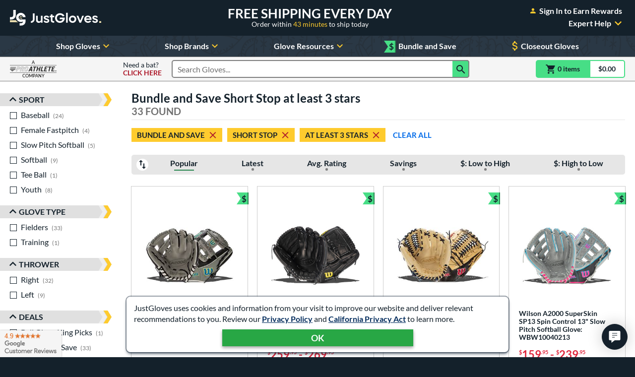

--- FILE ---
content_type: text/html; charset=utf-8
request_url: https://www.google.com/recaptcha/api2/anchor?ar=1&k=6LdgYNUaAAAAAMOCZnRzm_dk1_wxEf4JMO_8UaLf&co=aHR0cHM6Ly93d3cuanVzdGJhbGxnbG92ZXMuY29tOjQ0Mw..&hl=en&v=PoyoqOPhxBO7pBk68S4YbpHZ&size=invisible&anchor-ms=20000&execute-ms=30000&cb=6jnml8umn94i
body_size: 48639
content:
<!DOCTYPE HTML><html dir="ltr" lang="en"><head><meta http-equiv="Content-Type" content="text/html; charset=UTF-8">
<meta http-equiv="X-UA-Compatible" content="IE=edge">
<title>reCAPTCHA</title>
<style type="text/css">
/* cyrillic-ext */
@font-face {
  font-family: 'Roboto';
  font-style: normal;
  font-weight: 400;
  font-stretch: 100%;
  src: url(//fonts.gstatic.com/s/roboto/v48/KFO7CnqEu92Fr1ME7kSn66aGLdTylUAMa3GUBHMdazTgWw.woff2) format('woff2');
  unicode-range: U+0460-052F, U+1C80-1C8A, U+20B4, U+2DE0-2DFF, U+A640-A69F, U+FE2E-FE2F;
}
/* cyrillic */
@font-face {
  font-family: 'Roboto';
  font-style: normal;
  font-weight: 400;
  font-stretch: 100%;
  src: url(//fonts.gstatic.com/s/roboto/v48/KFO7CnqEu92Fr1ME7kSn66aGLdTylUAMa3iUBHMdazTgWw.woff2) format('woff2');
  unicode-range: U+0301, U+0400-045F, U+0490-0491, U+04B0-04B1, U+2116;
}
/* greek-ext */
@font-face {
  font-family: 'Roboto';
  font-style: normal;
  font-weight: 400;
  font-stretch: 100%;
  src: url(//fonts.gstatic.com/s/roboto/v48/KFO7CnqEu92Fr1ME7kSn66aGLdTylUAMa3CUBHMdazTgWw.woff2) format('woff2');
  unicode-range: U+1F00-1FFF;
}
/* greek */
@font-face {
  font-family: 'Roboto';
  font-style: normal;
  font-weight: 400;
  font-stretch: 100%;
  src: url(//fonts.gstatic.com/s/roboto/v48/KFO7CnqEu92Fr1ME7kSn66aGLdTylUAMa3-UBHMdazTgWw.woff2) format('woff2');
  unicode-range: U+0370-0377, U+037A-037F, U+0384-038A, U+038C, U+038E-03A1, U+03A3-03FF;
}
/* math */
@font-face {
  font-family: 'Roboto';
  font-style: normal;
  font-weight: 400;
  font-stretch: 100%;
  src: url(//fonts.gstatic.com/s/roboto/v48/KFO7CnqEu92Fr1ME7kSn66aGLdTylUAMawCUBHMdazTgWw.woff2) format('woff2');
  unicode-range: U+0302-0303, U+0305, U+0307-0308, U+0310, U+0312, U+0315, U+031A, U+0326-0327, U+032C, U+032F-0330, U+0332-0333, U+0338, U+033A, U+0346, U+034D, U+0391-03A1, U+03A3-03A9, U+03B1-03C9, U+03D1, U+03D5-03D6, U+03F0-03F1, U+03F4-03F5, U+2016-2017, U+2034-2038, U+203C, U+2040, U+2043, U+2047, U+2050, U+2057, U+205F, U+2070-2071, U+2074-208E, U+2090-209C, U+20D0-20DC, U+20E1, U+20E5-20EF, U+2100-2112, U+2114-2115, U+2117-2121, U+2123-214F, U+2190, U+2192, U+2194-21AE, U+21B0-21E5, U+21F1-21F2, U+21F4-2211, U+2213-2214, U+2216-22FF, U+2308-230B, U+2310, U+2319, U+231C-2321, U+2336-237A, U+237C, U+2395, U+239B-23B7, U+23D0, U+23DC-23E1, U+2474-2475, U+25AF, U+25B3, U+25B7, U+25BD, U+25C1, U+25CA, U+25CC, U+25FB, U+266D-266F, U+27C0-27FF, U+2900-2AFF, U+2B0E-2B11, U+2B30-2B4C, U+2BFE, U+3030, U+FF5B, U+FF5D, U+1D400-1D7FF, U+1EE00-1EEFF;
}
/* symbols */
@font-face {
  font-family: 'Roboto';
  font-style: normal;
  font-weight: 400;
  font-stretch: 100%;
  src: url(//fonts.gstatic.com/s/roboto/v48/KFO7CnqEu92Fr1ME7kSn66aGLdTylUAMaxKUBHMdazTgWw.woff2) format('woff2');
  unicode-range: U+0001-000C, U+000E-001F, U+007F-009F, U+20DD-20E0, U+20E2-20E4, U+2150-218F, U+2190, U+2192, U+2194-2199, U+21AF, U+21E6-21F0, U+21F3, U+2218-2219, U+2299, U+22C4-22C6, U+2300-243F, U+2440-244A, U+2460-24FF, U+25A0-27BF, U+2800-28FF, U+2921-2922, U+2981, U+29BF, U+29EB, U+2B00-2BFF, U+4DC0-4DFF, U+FFF9-FFFB, U+10140-1018E, U+10190-1019C, U+101A0, U+101D0-101FD, U+102E0-102FB, U+10E60-10E7E, U+1D2C0-1D2D3, U+1D2E0-1D37F, U+1F000-1F0FF, U+1F100-1F1AD, U+1F1E6-1F1FF, U+1F30D-1F30F, U+1F315, U+1F31C, U+1F31E, U+1F320-1F32C, U+1F336, U+1F378, U+1F37D, U+1F382, U+1F393-1F39F, U+1F3A7-1F3A8, U+1F3AC-1F3AF, U+1F3C2, U+1F3C4-1F3C6, U+1F3CA-1F3CE, U+1F3D4-1F3E0, U+1F3ED, U+1F3F1-1F3F3, U+1F3F5-1F3F7, U+1F408, U+1F415, U+1F41F, U+1F426, U+1F43F, U+1F441-1F442, U+1F444, U+1F446-1F449, U+1F44C-1F44E, U+1F453, U+1F46A, U+1F47D, U+1F4A3, U+1F4B0, U+1F4B3, U+1F4B9, U+1F4BB, U+1F4BF, U+1F4C8-1F4CB, U+1F4D6, U+1F4DA, U+1F4DF, U+1F4E3-1F4E6, U+1F4EA-1F4ED, U+1F4F7, U+1F4F9-1F4FB, U+1F4FD-1F4FE, U+1F503, U+1F507-1F50B, U+1F50D, U+1F512-1F513, U+1F53E-1F54A, U+1F54F-1F5FA, U+1F610, U+1F650-1F67F, U+1F687, U+1F68D, U+1F691, U+1F694, U+1F698, U+1F6AD, U+1F6B2, U+1F6B9-1F6BA, U+1F6BC, U+1F6C6-1F6CF, U+1F6D3-1F6D7, U+1F6E0-1F6EA, U+1F6F0-1F6F3, U+1F6F7-1F6FC, U+1F700-1F7FF, U+1F800-1F80B, U+1F810-1F847, U+1F850-1F859, U+1F860-1F887, U+1F890-1F8AD, U+1F8B0-1F8BB, U+1F8C0-1F8C1, U+1F900-1F90B, U+1F93B, U+1F946, U+1F984, U+1F996, U+1F9E9, U+1FA00-1FA6F, U+1FA70-1FA7C, U+1FA80-1FA89, U+1FA8F-1FAC6, U+1FACE-1FADC, U+1FADF-1FAE9, U+1FAF0-1FAF8, U+1FB00-1FBFF;
}
/* vietnamese */
@font-face {
  font-family: 'Roboto';
  font-style: normal;
  font-weight: 400;
  font-stretch: 100%;
  src: url(//fonts.gstatic.com/s/roboto/v48/KFO7CnqEu92Fr1ME7kSn66aGLdTylUAMa3OUBHMdazTgWw.woff2) format('woff2');
  unicode-range: U+0102-0103, U+0110-0111, U+0128-0129, U+0168-0169, U+01A0-01A1, U+01AF-01B0, U+0300-0301, U+0303-0304, U+0308-0309, U+0323, U+0329, U+1EA0-1EF9, U+20AB;
}
/* latin-ext */
@font-face {
  font-family: 'Roboto';
  font-style: normal;
  font-weight: 400;
  font-stretch: 100%;
  src: url(//fonts.gstatic.com/s/roboto/v48/KFO7CnqEu92Fr1ME7kSn66aGLdTylUAMa3KUBHMdazTgWw.woff2) format('woff2');
  unicode-range: U+0100-02BA, U+02BD-02C5, U+02C7-02CC, U+02CE-02D7, U+02DD-02FF, U+0304, U+0308, U+0329, U+1D00-1DBF, U+1E00-1E9F, U+1EF2-1EFF, U+2020, U+20A0-20AB, U+20AD-20C0, U+2113, U+2C60-2C7F, U+A720-A7FF;
}
/* latin */
@font-face {
  font-family: 'Roboto';
  font-style: normal;
  font-weight: 400;
  font-stretch: 100%;
  src: url(//fonts.gstatic.com/s/roboto/v48/KFO7CnqEu92Fr1ME7kSn66aGLdTylUAMa3yUBHMdazQ.woff2) format('woff2');
  unicode-range: U+0000-00FF, U+0131, U+0152-0153, U+02BB-02BC, U+02C6, U+02DA, U+02DC, U+0304, U+0308, U+0329, U+2000-206F, U+20AC, U+2122, U+2191, U+2193, U+2212, U+2215, U+FEFF, U+FFFD;
}
/* cyrillic-ext */
@font-face {
  font-family: 'Roboto';
  font-style: normal;
  font-weight: 500;
  font-stretch: 100%;
  src: url(//fonts.gstatic.com/s/roboto/v48/KFO7CnqEu92Fr1ME7kSn66aGLdTylUAMa3GUBHMdazTgWw.woff2) format('woff2');
  unicode-range: U+0460-052F, U+1C80-1C8A, U+20B4, U+2DE0-2DFF, U+A640-A69F, U+FE2E-FE2F;
}
/* cyrillic */
@font-face {
  font-family: 'Roboto';
  font-style: normal;
  font-weight: 500;
  font-stretch: 100%;
  src: url(//fonts.gstatic.com/s/roboto/v48/KFO7CnqEu92Fr1ME7kSn66aGLdTylUAMa3iUBHMdazTgWw.woff2) format('woff2');
  unicode-range: U+0301, U+0400-045F, U+0490-0491, U+04B0-04B1, U+2116;
}
/* greek-ext */
@font-face {
  font-family: 'Roboto';
  font-style: normal;
  font-weight: 500;
  font-stretch: 100%;
  src: url(//fonts.gstatic.com/s/roboto/v48/KFO7CnqEu92Fr1ME7kSn66aGLdTylUAMa3CUBHMdazTgWw.woff2) format('woff2');
  unicode-range: U+1F00-1FFF;
}
/* greek */
@font-face {
  font-family: 'Roboto';
  font-style: normal;
  font-weight: 500;
  font-stretch: 100%;
  src: url(//fonts.gstatic.com/s/roboto/v48/KFO7CnqEu92Fr1ME7kSn66aGLdTylUAMa3-UBHMdazTgWw.woff2) format('woff2');
  unicode-range: U+0370-0377, U+037A-037F, U+0384-038A, U+038C, U+038E-03A1, U+03A3-03FF;
}
/* math */
@font-face {
  font-family: 'Roboto';
  font-style: normal;
  font-weight: 500;
  font-stretch: 100%;
  src: url(//fonts.gstatic.com/s/roboto/v48/KFO7CnqEu92Fr1ME7kSn66aGLdTylUAMawCUBHMdazTgWw.woff2) format('woff2');
  unicode-range: U+0302-0303, U+0305, U+0307-0308, U+0310, U+0312, U+0315, U+031A, U+0326-0327, U+032C, U+032F-0330, U+0332-0333, U+0338, U+033A, U+0346, U+034D, U+0391-03A1, U+03A3-03A9, U+03B1-03C9, U+03D1, U+03D5-03D6, U+03F0-03F1, U+03F4-03F5, U+2016-2017, U+2034-2038, U+203C, U+2040, U+2043, U+2047, U+2050, U+2057, U+205F, U+2070-2071, U+2074-208E, U+2090-209C, U+20D0-20DC, U+20E1, U+20E5-20EF, U+2100-2112, U+2114-2115, U+2117-2121, U+2123-214F, U+2190, U+2192, U+2194-21AE, U+21B0-21E5, U+21F1-21F2, U+21F4-2211, U+2213-2214, U+2216-22FF, U+2308-230B, U+2310, U+2319, U+231C-2321, U+2336-237A, U+237C, U+2395, U+239B-23B7, U+23D0, U+23DC-23E1, U+2474-2475, U+25AF, U+25B3, U+25B7, U+25BD, U+25C1, U+25CA, U+25CC, U+25FB, U+266D-266F, U+27C0-27FF, U+2900-2AFF, U+2B0E-2B11, U+2B30-2B4C, U+2BFE, U+3030, U+FF5B, U+FF5D, U+1D400-1D7FF, U+1EE00-1EEFF;
}
/* symbols */
@font-face {
  font-family: 'Roboto';
  font-style: normal;
  font-weight: 500;
  font-stretch: 100%;
  src: url(//fonts.gstatic.com/s/roboto/v48/KFO7CnqEu92Fr1ME7kSn66aGLdTylUAMaxKUBHMdazTgWw.woff2) format('woff2');
  unicode-range: U+0001-000C, U+000E-001F, U+007F-009F, U+20DD-20E0, U+20E2-20E4, U+2150-218F, U+2190, U+2192, U+2194-2199, U+21AF, U+21E6-21F0, U+21F3, U+2218-2219, U+2299, U+22C4-22C6, U+2300-243F, U+2440-244A, U+2460-24FF, U+25A0-27BF, U+2800-28FF, U+2921-2922, U+2981, U+29BF, U+29EB, U+2B00-2BFF, U+4DC0-4DFF, U+FFF9-FFFB, U+10140-1018E, U+10190-1019C, U+101A0, U+101D0-101FD, U+102E0-102FB, U+10E60-10E7E, U+1D2C0-1D2D3, U+1D2E0-1D37F, U+1F000-1F0FF, U+1F100-1F1AD, U+1F1E6-1F1FF, U+1F30D-1F30F, U+1F315, U+1F31C, U+1F31E, U+1F320-1F32C, U+1F336, U+1F378, U+1F37D, U+1F382, U+1F393-1F39F, U+1F3A7-1F3A8, U+1F3AC-1F3AF, U+1F3C2, U+1F3C4-1F3C6, U+1F3CA-1F3CE, U+1F3D4-1F3E0, U+1F3ED, U+1F3F1-1F3F3, U+1F3F5-1F3F7, U+1F408, U+1F415, U+1F41F, U+1F426, U+1F43F, U+1F441-1F442, U+1F444, U+1F446-1F449, U+1F44C-1F44E, U+1F453, U+1F46A, U+1F47D, U+1F4A3, U+1F4B0, U+1F4B3, U+1F4B9, U+1F4BB, U+1F4BF, U+1F4C8-1F4CB, U+1F4D6, U+1F4DA, U+1F4DF, U+1F4E3-1F4E6, U+1F4EA-1F4ED, U+1F4F7, U+1F4F9-1F4FB, U+1F4FD-1F4FE, U+1F503, U+1F507-1F50B, U+1F50D, U+1F512-1F513, U+1F53E-1F54A, U+1F54F-1F5FA, U+1F610, U+1F650-1F67F, U+1F687, U+1F68D, U+1F691, U+1F694, U+1F698, U+1F6AD, U+1F6B2, U+1F6B9-1F6BA, U+1F6BC, U+1F6C6-1F6CF, U+1F6D3-1F6D7, U+1F6E0-1F6EA, U+1F6F0-1F6F3, U+1F6F7-1F6FC, U+1F700-1F7FF, U+1F800-1F80B, U+1F810-1F847, U+1F850-1F859, U+1F860-1F887, U+1F890-1F8AD, U+1F8B0-1F8BB, U+1F8C0-1F8C1, U+1F900-1F90B, U+1F93B, U+1F946, U+1F984, U+1F996, U+1F9E9, U+1FA00-1FA6F, U+1FA70-1FA7C, U+1FA80-1FA89, U+1FA8F-1FAC6, U+1FACE-1FADC, U+1FADF-1FAE9, U+1FAF0-1FAF8, U+1FB00-1FBFF;
}
/* vietnamese */
@font-face {
  font-family: 'Roboto';
  font-style: normal;
  font-weight: 500;
  font-stretch: 100%;
  src: url(//fonts.gstatic.com/s/roboto/v48/KFO7CnqEu92Fr1ME7kSn66aGLdTylUAMa3OUBHMdazTgWw.woff2) format('woff2');
  unicode-range: U+0102-0103, U+0110-0111, U+0128-0129, U+0168-0169, U+01A0-01A1, U+01AF-01B0, U+0300-0301, U+0303-0304, U+0308-0309, U+0323, U+0329, U+1EA0-1EF9, U+20AB;
}
/* latin-ext */
@font-face {
  font-family: 'Roboto';
  font-style: normal;
  font-weight: 500;
  font-stretch: 100%;
  src: url(//fonts.gstatic.com/s/roboto/v48/KFO7CnqEu92Fr1ME7kSn66aGLdTylUAMa3KUBHMdazTgWw.woff2) format('woff2');
  unicode-range: U+0100-02BA, U+02BD-02C5, U+02C7-02CC, U+02CE-02D7, U+02DD-02FF, U+0304, U+0308, U+0329, U+1D00-1DBF, U+1E00-1E9F, U+1EF2-1EFF, U+2020, U+20A0-20AB, U+20AD-20C0, U+2113, U+2C60-2C7F, U+A720-A7FF;
}
/* latin */
@font-face {
  font-family: 'Roboto';
  font-style: normal;
  font-weight: 500;
  font-stretch: 100%;
  src: url(//fonts.gstatic.com/s/roboto/v48/KFO7CnqEu92Fr1ME7kSn66aGLdTylUAMa3yUBHMdazQ.woff2) format('woff2');
  unicode-range: U+0000-00FF, U+0131, U+0152-0153, U+02BB-02BC, U+02C6, U+02DA, U+02DC, U+0304, U+0308, U+0329, U+2000-206F, U+20AC, U+2122, U+2191, U+2193, U+2212, U+2215, U+FEFF, U+FFFD;
}
/* cyrillic-ext */
@font-face {
  font-family: 'Roboto';
  font-style: normal;
  font-weight: 900;
  font-stretch: 100%;
  src: url(//fonts.gstatic.com/s/roboto/v48/KFO7CnqEu92Fr1ME7kSn66aGLdTylUAMa3GUBHMdazTgWw.woff2) format('woff2');
  unicode-range: U+0460-052F, U+1C80-1C8A, U+20B4, U+2DE0-2DFF, U+A640-A69F, U+FE2E-FE2F;
}
/* cyrillic */
@font-face {
  font-family: 'Roboto';
  font-style: normal;
  font-weight: 900;
  font-stretch: 100%;
  src: url(//fonts.gstatic.com/s/roboto/v48/KFO7CnqEu92Fr1ME7kSn66aGLdTylUAMa3iUBHMdazTgWw.woff2) format('woff2');
  unicode-range: U+0301, U+0400-045F, U+0490-0491, U+04B0-04B1, U+2116;
}
/* greek-ext */
@font-face {
  font-family: 'Roboto';
  font-style: normal;
  font-weight: 900;
  font-stretch: 100%;
  src: url(//fonts.gstatic.com/s/roboto/v48/KFO7CnqEu92Fr1ME7kSn66aGLdTylUAMa3CUBHMdazTgWw.woff2) format('woff2');
  unicode-range: U+1F00-1FFF;
}
/* greek */
@font-face {
  font-family: 'Roboto';
  font-style: normal;
  font-weight: 900;
  font-stretch: 100%;
  src: url(//fonts.gstatic.com/s/roboto/v48/KFO7CnqEu92Fr1ME7kSn66aGLdTylUAMa3-UBHMdazTgWw.woff2) format('woff2');
  unicode-range: U+0370-0377, U+037A-037F, U+0384-038A, U+038C, U+038E-03A1, U+03A3-03FF;
}
/* math */
@font-face {
  font-family: 'Roboto';
  font-style: normal;
  font-weight: 900;
  font-stretch: 100%;
  src: url(//fonts.gstatic.com/s/roboto/v48/KFO7CnqEu92Fr1ME7kSn66aGLdTylUAMawCUBHMdazTgWw.woff2) format('woff2');
  unicode-range: U+0302-0303, U+0305, U+0307-0308, U+0310, U+0312, U+0315, U+031A, U+0326-0327, U+032C, U+032F-0330, U+0332-0333, U+0338, U+033A, U+0346, U+034D, U+0391-03A1, U+03A3-03A9, U+03B1-03C9, U+03D1, U+03D5-03D6, U+03F0-03F1, U+03F4-03F5, U+2016-2017, U+2034-2038, U+203C, U+2040, U+2043, U+2047, U+2050, U+2057, U+205F, U+2070-2071, U+2074-208E, U+2090-209C, U+20D0-20DC, U+20E1, U+20E5-20EF, U+2100-2112, U+2114-2115, U+2117-2121, U+2123-214F, U+2190, U+2192, U+2194-21AE, U+21B0-21E5, U+21F1-21F2, U+21F4-2211, U+2213-2214, U+2216-22FF, U+2308-230B, U+2310, U+2319, U+231C-2321, U+2336-237A, U+237C, U+2395, U+239B-23B7, U+23D0, U+23DC-23E1, U+2474-2475, U+25AF, U+25B3, U+25B7, U+25BD, U+25C1, U+25CA, U+25CC, U+25FB, U+266D-266F, U+27C0-27FF, U+2900-2AFF, U+2B0E-2B11, U+2B30-2B4C, U+2BFE, U+3030, U+FF5B, U+FF5D, U+1D400-1D7FF, U+1EE00-1EEFF;
}
/* symbols */
@font-face {
  font-family: 'Roboto';
  font-style: normal;
  font-weight: 900;
  font-stretch: 100%;
  src: url(//fonts.gstatic.com/s/roboto/v48/KFO7CnqEu92Fr1ME7kSn66aGLdTylUAMaxKUBHMdazTgWw.woff2) format('woff2');
  unicode-range: U+0001-000C, U+000E-001F, U+007F-009F, U+20DD-20E0, U+20E2-20E4, U+2150-218F, U+2190, U+2192, U+2194-2199, U+21AF, U+21E6-21F0, U+21F3, U+2218-2219, U+2299, U+22C4-22C6, U+2300-243F, U+2440-244A, U+2460-24FF, U+25A0-27BF, U+2800-28FF, U+2921-2922, U+2981, U+29BF, U+29EB, U+2B00-2BFF, U+4DC0-4DFF, U+FFF9-FFFB, U+10140-1018E, U+10190-1019C, U+101A0, U+101D0-101FD, U+102E0-102FB, U+10E60-10E7E, U+1D2C0-1D2D3, U+1D2E0-1D37F, U+1F000-1F0FF, U+1F100-1F1AD, U+1F1E6-1F1FF, U+1F30D-1F30F, U+1F315, U+1F31C, U+1F31E, U+1F320-1F32C, U+1F336, U+1F378, U+1F37D, U+1F382, U+1F393-1F39F, U+1F3A7-1F3A8, U+1F3AC-1F3AF, U+1F3C2, U+1F3C4-1F3C6, U+1F3CA-1F3CE, U+1F3D4-1F3E0, U+1F3ED, U+1F3F1-1F3F3, U+1F3F5-1F3F7, U+1F408, U+1F415, U+1F41F, U+1F426, U+1F43F, U+1F441-1F442, U+1F444, U+1F446-1F449, U+1F44C-1F44E, U+1F453, U+1F46A, U+1F47D, U+1F4A3, U+1F4B0, U+1F4B3, U+1F4B9, U+1F4BB, U+1F4BF, U+1F4C8-1F4CB, U+1F4D6, U+1F4DA, U+1F4DF, U+1F4E3-1F4E6, U+1F4EA-1F4ED, U+1F4F7, U+1F4F9-1F4FB, U+1F4FD-1F4FE, U+1F503, U+1F507-1F50B, U+1F50D, U+1F512-1F513, U+1F53E-1F54A, U+1F54F-1F5FA, U+1F610, U+1F650-1F67F, U+1F687, U+1F68D, U+1F691, U+1F694, U+1F698, U+1F6AD, U+1F6B2, U+1F6B9-1F6BA, U+1F6BC, U+1F6C6-1F6CF, U+1F6D3-1F6D7, U+1F6E0-1F6EA, U+1F6F0-1F6F3, U+1F6F7-1F6FC, U+1F700-1F7FF, U+1F800-1F80B, U+1F810-1F847, U+1F850-1F859, U+1F860-1F887, U+1F890-1F8AD, U+1F8B0-1F8BB, U+1F8C0-1F8C1, U+1F900-1F90B, U+1F93B, U+1F946, U+1F984, U+1F996, U+1F9E9, U+1FA00-1FA6F, U+1FA70-1FA7C, U+1FA80-1FA89, U+1FA8F-1FAC6, U+1FACE-1FADC, U+1FADF-1FAE9, U+1FAF0-1FAF8, U+1FB00-1FBFF;
}
/* vietnamese */
@font-face {
  font-family: 'Roboto';
  font-style: normal;
  font-weight: 900;
  font-stretch: 100%;
  src: url(//fonts.gstatic.com/s/roboto/v48/KFO7CnqEu92Fr1ME7kSn66aGLdTylUAMa3OUBHMdazTgWw.woff2) format('woff2');
  unicode-range: U+0102-0103, U+0110-0111, U+0128-0129, U+0168-0169, U+01A0-01A1, U+01AF-01B0, U+0300-0301, U+0303-0304, U+0308-0309, U+0323, U+0329, U+1EA0-1EF9, U+20AB;
}
/* latin-ext */
@font-face {
  font-family: 'Roboto';
  font-style: normal;
  font-weight: 900;
  font-stretch: 100%;
  src: url(//fonts.gstatic.com/s/roboto/v48/KFO7CnqEu92Fr1ME7kSn66aGLdTylUAMa3KUBHMdazTgWw.woff2) format('woff2');
  unicode-range: U+0100-02BA, U+02BD-02C5, U+02C7-02CC, U+02CE-02D7, U+02DD-02FF, U+0304, U+0308, U+0329, U+1D00-1DBF, U+1E00-1E9F, U+1EF2-1EFF, U+2020, U+20A0-20AB, U+20AD-20C0, U+2113, U+2C60-2C7F, U+A720-A7FF;
}
/* latin */
@font-face {
  font-family: 'Roboto';
  font-style: normal;
  font-weight: 900;
  font-stretch: 100%;
  src: url(//fonts.gstatic.com/s/roboto/v48/KFO7CnqEu92Fr1ME7kSn66aGLdTylUAMa3yUBHMdazQ.woff2) format('woff2');
  unicode-range: U+0000-00FF, U+0131, U+0152-0153, U+02BB-02BC, U+02C6, U+02DA, U+02DC, U+0304, U+0308, U+0329, U+2000-206F, U+20AC, U+2122, U+2191, U+2193, U+2212, U+2215, U+FEFF, U+FFFD;
}

</style>
<link rel="stylesheet" type="text/css" href="https://www.gstatic.com/recaptcha/releases/PoyoqOPhxBO7pBk68S4YbpHZ/styles__ltr.css">
<script nonce="BST8QHRMlnjITaVxZahfFQ" type="text/javascript">window['__recaptcha_api'] = 'https://www.google.com/recaptcha/api2/';</script>
<script type="text/javascript" src="https://www.gstatic.com/recaptcha/releases/PoyoqOPhxBO7pBk68S4YbpHZ/recaptcha__en.js" nonce="BST8QHRMlnjITaVxZahfFQ">
      
    </script></head>
<body><div id="rc-anchor-alert" class="rc-anchor-alert"></div>
<input type="hidden" id="recaptcha-token" value="[base64]">
<script type="text/javascript" nonce="BST8QHRMlnjITaVxZahfFQ">
      recaptcha.anchor.Main.init("[\x22ainput\x22,[\x22bgdata\x22,\x22\x22,\[base64]/[base64]/[base64]/[base64]/[base64]/UltsKytdPUU6KEU8MjA0OD9SW2wrK109RT4+NnwxOTI6KChFJjY0NTEyKT09NTUyOTYmJk0rMTxjLmxlbmd0aCYmKGMuY2hhckNvZGVBdChNKzEpJjY0NTEyKT09NTYzMjA/[base64]/[base64]/[base64]/[base64]/[base64]/[base64]/[base64]\x22,\[base64]\x22,\[base64]/CvGZ+HsKCWGfCkSojw5bCtcKCbnMITMKZwrYDw642BBfDusKtX8KoY17Cr3vDrsKFw5dCHWkpYFNyw5djwqZowpHDpcKFw53Cmj/Cix9de8Kqw5gqFQjCosOmwqt2NCVgwpQQfMKQcBbCuzoIw4HDuDfCr3c1d38TFjbDgBcjwqrDnMO3LzduJsKQwp10WsK2w4jDrVA1H0UCXsOBbMK2wpnDsMOzwpQCw73DghbDqMKewoU9w51Uw7wdTU7Dj04iw7/CoHHDi8KsVcKkwosbwr/Cu8KTQ8OQfMKuwrpiZEXCtDZtKsK+UMOHEMKYwpwQJGDCncO8Q8K+w7PDp8OVwpwtOwF9w5fCisKPAsO/[base64]/w7saw4zCoFnCjcO1wr/CnFERwq7Cm1EXw77CrQE/[base64]/SiDDp2zCh3XDnQTCjcK8T8KIFMO9wrRcFcKMw7VEbcK9wpchdcOnw7FEYXpYWHrCuMOyKQLChBrDk3bDlj3DkRNEAcKxSTU7w4LDocKDw6FAwod5OMOEcwvDpC7CsMKiw558RVvDucOowp45QMO7wo/DhMKWYMORwrvDhSgSwqTDj0hmFMOCwqHCr8OiF8KtAMO4w6QiJsKmw7BTRMOSwovDkWTCkcKlE3TClcKbe8OOF8O3w57DgMO5bnPDh8K7wrXCp8OwWcKQwo7CusOhw7l5wrYNUysmw65uc3EMcRrDhlrDrMOSQ8KsYsOFw45KMsORIsKmw7IWwo/CucKQw4zDhRLDgsO3UMKPTBdLWgbDoMOzQsO8w5XDocKGwr5ow5zDkjgBK0/CtgMaYHQtMwcOw706JcONwqFeODTCkD/DvsOrwqh+wq9HKcKPEGHDiTc3NMOuIE1uw6LCn8O4X8KKdVByw45YV1zCiMOLRyzDuh4VwqrChcKKwrYSw6vDtMKvZMOnQnXDj1DCucOXw5vCvVQswpvCh8OiwoLDkx4KwoB8w4IGcsKUBMKowqPDkElAw5Eqw6fDjnQdwrDDpcK8bzDDjcO9CcO6LwA8GlPCvgVGwq/DuMK9WcOzwovCoMOqJDpdw6VNwrU9ccO4OMKwWhErDcOnfFIcw6YlIsOKw5nDink2TcKIT8KUMcOBw7FDwp4ww5LCm8ODw4jCqXYJekDDrMKSw6NzwqYlGCzCjy3DhcKJVx7CocKAw4zCqMKww7DCskwvRTRBw6l3w6/DpcKrwq5WJcOMwoLCnTJ5wprDjHjDvQHDk8K5w7kZwrhjSW9zwrRHB8KfwoAKRXjCsjnDumo8w6UewpB5PnzDpQLDhMKowp9qC8O+wrbCnMOFfzwfw6kkazsSw4gaOsKhw754w506wrIuccK/K8Kpwp1cUDppEXbCqzcwLWvCqMKVDcKgY8OSCMKaJn0Xw4xDRyXDh0HDkcOtwqrClsOZwr9UH3jDsMOidgjDkRdjPFtUIMKYH8KLI8KIw5TCrzDDvcOaw5zDtGEeFxQKw6fDrsONI8O3ZcKlw7c5wprChMKQesKkwpogwqzDhVA6Pio5w6fDjEo3M8Ouw7kQwrjDvcO/[base64]/DoB9ow554w4I6SwvCicOAw7LCiMK9wrBpDsKqwpDDtGvDicKlMSAtwrHDglQrMsOfw4g/w5MSVsKLZShWbWtpw5JBwrbDu1kMw6rCk8K5JGTDgMOkw7HDuMODwqTCu8KYw5JcwoJRw6bCuWx0woPDvngyw5fDvMKmwqhDw4fCqh45wqzCpGLCn8KvwoUxw48cY8OeXnBew4TCmDbCvGTCrEbDr3DDuMKYcWoFw7QEwpvDmhPCmMKmwohRwrBUfcK8wo/DkMKwwpHCjQQpwr3DksOrOTo7wq7DrXpab2JJw7TCqU8bDmDCtybCvGPDnsOHwrnDjzTDpF/CjMOHFxNvw6bDi8KJwq/CgcOhGsOOw7I/[base64]/CpsO0w5XDt8OTwqcAwqlMEMOXwp0pwq5RR8OVwpgoXcKyw6cDdcKCwo1Bw6Vkw6PCuSjDnyTCtUrCp8OBOsOHwpZew67CrsKnEcORWThNIMOqRhxNLsO8Y8K/WcO0NMOcwp7CtE7DmcKXw7/Cpy3DoQVHdz3CrRc/w59Rw4Azwq3Cji7Dqz7CusK1AcOowrZsw7DDtcO/w7fDun1IQMKsOsK9w5LCicOxOTNDC3jDllwgwpDDuGd1wrrCiU/Coltzw5UpB2zCrcOzwpYAw6PDtUVJJsKdHMKrHMK6NSFGDcK3XsOHw5ZzchnDiSLCt8KhRX9lIQREwqJDJMKCw5Z5w5nCg09qw7TCkA/DhsOVw4bDn0fCjxvDiQAiwpHDqRc8TMO8CHTCsxTDvMKqw5gfFRVew6lAJcOTXMKXGmgpGBzCklvDmsKHGsOAccORRl3CkcKpb8O/TkHCiSHCq8KUNcO4wqnDsyUkeB89wrLDgMKkw7DDhMOjw7TCvMOlQQt2w67DpEXDgcOBwpkzbCPCrsKUfR1Pw6vDpcO9wpl9w6bCrTMqw4sxwqlwcgfDih4gw7nDmsO2KsK3w41AIzBvJxDDosKcFWfCjcOxHF18wrfCqVhmwpLDhMOEdcOpw5/Dr8OeVXs0AsK2wqQ5ccOoZlUNJMOAw7TCr8KRw6rCi8KECMKZwpYGW8Kgwp3CuinDq8OmTELDqSNOwolQwr7Dr8OgwptfGHvCqMORAE4tYXw7w4HDj1VMwobCpsKtScKcE35ZwpMAAcKUwqrCnMOCwrrDusOFWV8mJCBZNCcbwrbDrwRZfsOXwoUEwoZ4ZMOXEcK/CsKow77Ds8KELsO2wpnCmMKfw6EXw7oyw4k4C8KHTj5xwprDscOJwpTCs8OtwqnDnVPCj1/Dn8OVwr9owojCv8K/UsOgwqhfTsOBw5jDoxMeIsK/wqUhw59bw4TDpMKpwpg9HcOlUcOlw5zDlyTDiUvDhWFWfQkaAFrCosKaPsOeJWheEUXDhDIhPyICw6VjfE7DinQRPyPChH8owoRgwoUjM8OuQsKJwpbDu8OsGsKMwrIGSRsnfsK5woHDnMOUwoV4w48/w7LDrsO3RcO/w4UzSsKiwroew7PCuMOaw5RyG8KWAcOnfMOCwphwwqlKw51rwrfCqwlFwrTCg8Khw7UGGcKwE3zCmsKeVnzCh2TDl8K+wq3DjjRyw43CtcOfEcOrXsOkw5FxTXFRw4/[base64]/Dv1sPwpTDhcKiOyV6dGLDrQR/[base64]/CmsKhw4LCgG3CsjA2E2lCbHfDocOBcMOdLcK8JMK+wos3I2IDaWrChyHCilpNwpnDuX9nJsK+wr/DksKJwoNuw5k2wqDDhMK9woHCs8O7H8KTw7XDkMO0wrwjSS/[base64]/DtAXCoAlSGC/[base64]/[base64]/DlwhEwpMRIEHCucKhw5pvY2NhIMOAw4kYdMKqccKdwqVwwodCQ2LDnWdmwqnDtsKudWF8w6A9wqltesKnw6HDiW/CjcKdJMOGwq7DtER/CF3CkMK0wpbCpzLDsEcAwop7YGPDncOJwrI0HMO4KMK3XVJzw6rChVxMw6gDZ3PCiMOSIzZEwqgLw6PCusOaw6o+wpDCq8OYasKuw5wURQVyUxl1b8OBH8ONwoUSwrc9w7RoSMObfyRKMzwUw7nDuC/[base64]/[base64]/DpcO3w6XDpMOBw5k+MDLCky3DnjgOPHjDgnt5w5s8w7vDmWXDkxzDrsKrwqzCh38ZwojCtcOtwqUFfcObwotiCX3Dj0cPYcKdw4kFw6TDs8ODwo/DjMOTCy/DqMKWwqXCkzXDqMKXOcKew6TCpcKAwofCsRcbOMK4MHF1w4NVwr5twoQCw59ow47DtVkgBcOiwqxYw5R+d2crwrPDrg3Dr8KDw6DCuBbDu8OYw4nDl8OUYVxOFEpvdmUkMcOVw7HCh8Krw5RIJkBKN8Kfwp44RA/DuktiTEHDpg0DKHAIwq/DosKgJXd1w45Cw4BkwrTDslbDo8O/[base64]/CilJ4FsOpwqXDpcKTwrHCp31LFhDDmcOFUDYKTcK4I3nCuHTCu8OHLnnCozU6JFTDvyXClcOfw6LDjsODNTbCqA0/wrXDkHk2wq/CgsKlwogjwozDgTZwewnDr8O1w6VoTcOawrDDpwvDvMOmQ0vCp2VLw77CicK3wqF6wpBBMsOCEDpVDcORwoMPOcOBRsOew7/CuMOiw43DvQ1qFsKNY8KQQQTCrURrwpoVwqo5WcOXwp7DnwPCtk5fZ8KUScKPwowWHWg4D3w0DsKBwr/[base64]/[base64]/DkR/[base64]/[base64]/wqYSRMOiHFjCnMKXNMOzHcOTwq1XUcK7aMKxw5UUUjrCjHrDhCdswpZRVXrCvMKxQ8OAw5k/f8KhCcKjFF3DqsOWEcKUwqDDmMK7K2lywpdvwq3Dv0VCwp/Dhzx2w4zCscKEByJeMw4Xf8OEHHrCgiZMdCteEhLDqC3ChcOJHmQpw59PIcOOJ8KxcsOKwpRjwpHDvkZXECfCpkUfA2YVw7wNMA7CtMKwBlvCnlVOwrEdJQQlw63DlcKRw4bCjsOTwo5uw5LCiy57wrfDqcO+w5XCuMOXaQ95KsKzGh/CmMOOe8OpNHTCniJvwrzCj8O+w43ClMKAw6xPIcOGfTTCucOWw4cXwrbDhC3Du8Ope8OvGcOaZcOVV2pAw7J3WMOedlfCicOGYhrDrUDDgTFsdsKBwrJRwoRxwqoLw59MwqIxw5dCAXoewqxtw7ZnHEbCr8KKLcKIZMKYGsKKV8O/OWfDonYvw59ScyvCr8OlNFMwXMKgdxjCqsOyQcKWwrfDvMKHdRLDl8KLHBLCpcKPw5TCmsOkwo4ebsKSwoJuIA/[base64]/CvMOmwrnCtcOkwo/[base64]/wr0kwoAWwpkNR8KowpcswrtCMMOrEcO2w5IQwrLCgmjCisKZw7HCusO0DjpndMO/[base64]/VRjCoMKSw7/ClDbCh8Kgw67Ci8OtEsKLRyp/PMKtEwJSwpBww4HDrBBiwo9Kw7UwQT3DkcKhw754NMOVwpjCpS1zd8Ogw7LDoj3ClwsNw7Acwo4yM8KIa04Ywq3DjsOIPFJRw48cw5LDpGpfwrDDoioVLT/CjwxDf8Ozw6bCh3I6TMKFU2gaPMOfHD0Tw6TDlMK3LTvDpcOSw5LDqiwJw5PCv8Otw6EEw6nDvsOePsOxISNqwrHCtiDDgHhuwqzCkTRTwrPDpsKWWV4WEMOMBhNxW13DiMKELsKvwp3DjsKmdH4bwqN/[base64]/Dh1/CiBzCpzzClcKVAHvDojHCucOMw4rCoMKSCMKHfcKxEMOxF8OJw7DCpMO7w5bCj0h5cwo9ajNEfMOZXsOowqrDrMO2wp9Kwq3DsjEGNcKKezNIIMKYW0tKw4g0wqwjK8KvecO7EsOAf8KYEsKOwo5UfmnDvsKzwqwhUcO2wpV3w7DCq3PCkMKKw4/[base64]/[base64]/DjsKzRsK3woMNw5TDgMKlZDcKCMK2MgvCsMO8wp5+w59owo8Swp7DocOlP8Kvw6PCoMK9wp0uY0LDocKNw4LDusKwInNOw4DDhMOiMk/CmMK6wp7Dp8OhwrDCisO0w4JPw43Cm8KHOsOhfcKARz7DtUrDlcKHYn/DhMOAwqvDoMKxDFM2HUEtw6pjwoFNw7dpwp5jC0vCgjTDkTzCvmQtUsONLyglwqwgwp3DjynClcOdwoZdYcKnZxnDmxHCuMKZVlzCmGrDrxUpXsOzWWUWQVLDicOAwp8UwqxsZsO0w5rCgDnDh8Obw40ZwqfCqVjDsjwVVz/Dk3kvVMKkFcK4FMOJdsOJFsOdSX3DpcKGPsO6w7HDvcK4YsKLw51vGlnCoGjDgwjCusOAw7l1IEjDmBXCikVWwrxmw61Rw4dOdjpAwq5uPsOZw4p1wpJeJw/Cj8Ouw7nDqsOtwoIjODLDlAJrKMOmesKqw5MFwofDs8OQE8OkwpTDiTzDm0rCkRfDvhXDqMKUUVHDuzhRemTDgcOhwozDh8KbwpjDg8OVwqLDsER3RC8Swo3DqRYzbFJHZ0IzWcO+wpTCpyc8wp3CmDtEwpp5bsOOQsOfwo/DpsKkHCnCvMK1B1FHwpHDh8OEdxs3w7lMS8KtwpvDiMO5wpoawop9w7/[base64]/[base64]/[base64]/[base64]/CsF4jwrbDtG1uw6dtwrvChkvDtjNbKUbDv8K0aG/Djnspw7XDhjDCqcOGUcO5FT5/wrTDum7CvWl8wqLCr8OzBsOMFsKJwqLDucO1dG1EMl7Ci8OkAznDk8KjFsKId8OETAXCiGZhwqrDtCPChFbDnmABwrvDr8KlwpHDim5QQcOQw5wFKlNawpgKw6o2EMK1w5gTwqZVN3lhw413O8KxwoXDl8OZwrkBNMO6w6zDj8OEwqhyTGbCl8KpFsKoaC/CnCogwpLCqDnCsVABwpnCrcKjVcKqHH7DmsK1wqUyccOTw6vDjXMUwqUKLMKUT8Olw6XChMKCOMKdwrJZNcOaJsOpDWluwqrDrw/DoBzDiC/CmVfDriZ/UHEGGG9EwqfDrsO+w69lcsKQa8KRwrzDsSjCvcKtwr0RQsKaVHYgw4wjw7dbPcOuBXA1w5cPScK1EsO3DyXCqFcjTsO/KzvDrRlBesOvUMO6w41uHMOiD8KhfsKDwp5ucB8ObDDCq0vCrgPCl2ZnJw3Do8KgwpXDuMOHMjvCiTrCtcO0w6rDpAzDs8ONw4lzUVnCgBNEclvCpcKoeH9+w57Cr8K/Xm1rTsKJaETDhcKEYEnDssKBw5x7Imt7FMOVIcK9IgxTAFjDglvCuSUPw47Dv8KMwqxNZADCmmYGN8KZwoDCnznCuzzCqsObccOowpYZHsKPG3BJw65PEcOLDjsgw67Dj24sI39yw6nCvVdkwptmw7oORgE8D8KOwqZ6w5NmDsKIw5Rba8KIGsOmax/[base64]/[base64]/[base64]/Dvzhxw4RnwpfCj8K7wpnCn29IPcKxw7DCrMKbFMOhKcOVw5MWwqPCh8OrZsORQcOWacKbUGDCtQxCw5nDk8Ktw7TDoBXCg8O0wr5+UVfDond6w61ROEXCii7DrcKlXEZzCMKCHcKHwrnDnGxHw6rCtBbDtCzDlsO6wrB2anTCtcKtTzRVw7c/wqY9wqvDh8K0VQVmw6bCocKqwq4Dcn7DkMOZw7fCmkpHwpHDjMKIFzFDWcOjPMOBw4bDtDPDpMOewrHCj8OAAsOMW8OmK8KRw4XDtE3DhmgHwo7Cln8XOj9pwpYeRVU8woLCikDDl8KyLcOQa8KPQsONwqjCisK/R8OpwqzChsO5O8Ofw6jDtcOYATbDjnbDgXXDuUklflNHwpDDvQfDp8OBw4rCtcK2woxxF8OQw6hIAB5nwptPw4B4wrzDkXY6wqjCs0oUF8OHw43CicKJdgnCk8ONL8OdIMO9NRd5SEbChMKNfcKSwqxcw6PCsyMAwrsww5HDgMOASmRtYRccwpvDmQLCvlvCnH7DrsO/OcKRw4LDrxzDkMKxYDzDjR40w6opXsKuwpHDpMOYK8O2wo/[base64]/FMK5R3IYJCfDtxRvw4QxwoHDp8OAJ8OnQcOrQ1RycDrCgQAEw7HChFjDtyZwVEA7w4taW8K8w61kXgXCuMOZZsK/EsOuPMKSd35IfgvDlkvDo8KaX8Kke8OWwrXCnQ3Cj8KrXiwaKHfCgsK+JggkAEYmJcKqw6fDmz3CohvDvE0Qw40RwqrDoCLCiitaQsO0w67DqHTDvsKDFjTCniEww6/Dq8O1wrBNw6cdWsOnwq7DsMO/O21SdB3DiyAmwo06woV9OcK1w4nDkcO6w5Yqw5x3dQgYZUbCqsOxDUbDhcKndcOEVCvCo8Kew5DCtcO6EcOBwpMqQBMJwoHDpcOeG3nDuMO6wp7Cp8KowpsYH8KkYkgBeVtoIsKcbsKbS8OpQhzCrx/Cu8K/w50dGiHClsO+wojDiWNwf8O7wpVow7Jjw4MXwpbCu1syHmbDnE7CsMOkTcOxw5ptwpLDjsKpwqHDncOjU05UbizDq3onwrvDnQMeOcO1O8Knw4HDmcOfwpnDiMKEwo83ZMOKworCs8KPRMKlw6kuTcKQw4vCgMOPVMKMMA/CmB3Dk8O2wpJAYh0pecKQw6zCjcKYwqsNwqBXw7kawrF6woA0w4pZHsKgLFYgwpjCgcODwpfCpsOBYRorwr7CmsOOw55AUDnClMOywr8he8K/XS9pAcKsDyduw4ldMsOrDTByQMKAwpgGacK3XgrCgHYfwr5cwp7DkMKiw6/[base64]/CuRF0LgDCnMKoNx5Sw5fCgF7DtMOMFMKRM2N7ccOjZsKRw73CklrCp8K6JsOXw5PCp8Kvw5NmAn7Ck8Kqw6Nzw57Dn8O/N8K5csKYwrnDl8Oqwp4cZsKzUsOEaMKZwpFHw6QhdwJeBgzCgcKbVHLDisOzwo9ow5XDp8OacU7DnkZtwr/[base64]/wpJfccKMwp/CmT/DrWPCqsOnwqNYeHsIwrx5Q8KYeXklwr1PFMKLwqbCp2V5EcKoXsKSVsKeDcO4EiTDkHzDqcO8ZsKuAHI1w5ZXOH7DpcKuw69oYcK5MsKiw4nDvQLCoRrDgidMTMK0fsKIwp/Djn/ChDhFdSHCij43w7hlw5tKw4TCinTDsMOtLjTDlsO+wqNkNMKswrTDkDDCp8Kaw6AWwpcCe8KtNsKDEsKeY8KRPMOUagzClnnCnsOTw43DjAzCjycVw6gVDXfDjcKzw5zDlMKjdVvDp0LDssKSw5rCnixpA8OvwrZHw5rCgn/DqMKpw7oxwpM+KFTDqzl/[base64]/[base64]/DtcKCV2vCicK+wr3Dt0vDsMKPwpPDnC87bUUnw6vDu8OCE0c8wqJDNh5/[base64]/DrGDDnlMOwp9aA8OhSwFHw549wrDDhcOXwodSem89w4I3XiPDjMKxQm4YZ008VUl7UQZ5wqBHwqXCrA4Qw78Nw4cRwowBw6Izw7o6wqMEw7HDhSLCoDR7w5zDhUVPLR4nXXpjwqpjMBVXb2/CnsO1w7/DiGvDkkrCkxXCp2VrD111QsOGwrfDvjwGQsO4w7hXwobDnMOcw7wfwq9cR8OvScKtBwHChMKww6JbIcKiw59iwrnCoCbDqcO0L0nDqVo1aDvCoMOqasKFw6w5w6PDosOWw6fCmMKzOMOnwpxRw7DCoTHCncOLwo7DncKRwqJ0wrlCZmsRwqglMsONSMO/[base64]/CvFhKQlHDiMOuBgQMwrt/wo1zbzTDiBjDpcKRw5MTw7bDhh4Mw6U3wqcZOGLCicKXwpAdwrcYwqF8w6piw51LwrQcYSE6wp7CpgfDh8KywpbDvVInHcKsw5LCn8KqLQlIEzDCjsK8ZCzCocOIYsO2wqTClhFnNsK8wrkjXcK/w7J3dMKgBsKzXGt2wovDj8OBwqXCkVgkwqVVwo/CojrDr8KGP2drw6lzw4VPJxPDhcOoaGTCpjMuwrxbw7BdYcOCVTM9w6fCqcKUEsKaw4plw7Y4bQ8vVxjDigoMKsOmODXDtcOvSMOZTVo3LMOMKMOuwp3DhT/DscKzwrg1w6RuDmJnw4fCgCs/R8O6wr8Two/ClMKGKW41w4rDkGhlwr3DlUR6LV3CmHDDmsOEU0ZOw4jDpcO1w7UEwoXDmUbCjETCj3/DgnwFcwTCtsO3wqxJK8OeD1tZwq4xwq4hw7vDrQMtR8Oaw7rDg8KpwrnDqMKQEMKJGMOBKsO7acKeOMKGw67CgcOzIMK6Y28vwrfDscKnBMKHQsO1Wh3DpQ7Cs8OIwo7DjMOxEn1Tw7LDnMO0wotfw5fCqcOOwo3Dk8KZLl/[base64]/QcOQAkTCiE/DgiwHKCo0w6Bbw5FZwp4Qw5/Dm2jDmMKLw6cDesOSIEPCii8Swq/DksO/b2RVTcORGMOBW0/DtcKNSAREw78BFcKaR8KrPGxBOcK5w4jDgnt2wrQ/[base64]/DoSvDgCtSwr8oUXMwHyBZLVbDrMOOcsOdIMK3w6TDkxnDuw7DgsOMwqfDh1JEwpPCssObw7RYBMKLacOlw6vCgxXCrkrDuDQPQsKBP0nDgTJJGMKUw5kWw7F/RcKuPQI2w57Ch2R0bx04w5PDo8KxHhzCmMO8wofDk8Odw60dX1lmwrDCucKyw4BtF8KDw73Dr8KRJ8K+w4LDocK7wq/CgkA+LcKnwp9ew71bGcKkwpjCvMKpAinClcOrYj/CnMKPPCzCicKcwq3CtWrDlAfCq8OEw5gYwrzClsKrdT/DiBjCmlTDucOaw7rDuxbDtTQow6cfIsOnf8O3w6bDvmbCvB7DoBjDuRF/JEgNwrQ4wrTCmgEpdsOpNMOfw6ZMZWpSwrEcVlXDhi3DnsOyw6TDjsONwpsEwokrwopRa8KbwoknwrfDksK6w5EZw7nCncK9XsOfU8OdHcO2Gm85wpQ3w5ljIcO9wrohUT/DssOmNsOLWVXCoMOqwpPClSvCncKtwqUVwowUw4F1w5TDoHZnBsKBLHRCK8Ojw4xsQUUNwp3ChEzCggVKwqHDknPDrw/CoEldwqEzwojDtjplBk7CizHCnMK3w6xpw4BrGcOrwpDDmGfDnMOjwqpxw6zDoMK8w4XCnybDuMKLw74ZRcO3MRDCo8OPw7RYbWYtw7ALUsOCwofCpX/DmMOVw5zCniXDoMO7bknDqG3CuWDCmT9EBcK6PMKbYcKMUsK5w5hHa8K4U2F+wopPF8KrwofDqBc8QlFzawQ6w5rDlsOuw6QOWcK0Jh0rbUF5fMKzK3BdLCdcOA9pwqYbb8OOw6cMwonCtcOZwqJfaQZuOsKow6RdwqDCscOKfcO/B8ORw5PCk8KXZXlfwpLCvcKpeMK4ecK/w67Cg8OiwpUyT18/LcOQSz0rJl0jw73CqMKUd081ZFZhGsKOw45lw6hkw5AQwqciw6zCq2VqBcOQwrtZdcO+wpnDpCg1w4nDp3fCtMKGU2/CosOiZjUdw4suw5JkwpUZcsKbRMOUe3TCrsOhLcKwXgkaRMOjw7I3w5h5EMOiYyVtwpvCi2QrB8Kwcw/DlFfCvsK7w5zCu0JpSsKwDsKlHSnDicO6MCTDo8OkUHPDkMKYR33ClcKnJgDDs1fDmQPCvB/DuF/DlxUEwpDCo8OnccKfw7sQwotjwoHCj8KPDFt3K3Bqw4LDscOdw7MGwozDpFLChjQDOmjCvMKTZk/DscK8BmLDicOAHF7DnivDrcKSCCbDiFnDqsK/w5l7fMOPJEpnw7wQwqzCgMK/w79ALioNw5XDjcKoMsONwrLDt8O4w7Z5wq0ObRtEAQbDgMKnczjDgMOewpHDm0/[base64]/CtsOfwqh/AgfDhsOjwrAHEsO5VcKhw44SGMOXM1QQR3LDu8K2AMO1EsOMHz1xQMOnDsK6Q3dmNnLCsMOrw4JoR8OHX3IgH3B5w4DCpcOuWEPDoirDqQXDhyXCssKDwqIYD8O/wrLCuzrDjMOvYDvDmFAcDwVMVMKHZcK9RTHDlClbw5ZbIALDnsKbw5fCoMOzJwQkw5nDiE1IfjbCp8K7wrjCmMOEw4DDn8ORw7/Dh8O9wrpQdjHCisKXMCYbCMOhw70Hw6LDnsOfw43DnEjDlsKAwqjCocOFwrlQfcKlAyvDkMKBVMKHb8O6w5bDnjpFwrNUwrVufMKEEB/Do8K+w47CnEHDhMO9wpDCvsOwbzYJw7DCvMKJwpzDin1Xw4h5fcKEw44WIsOzwqJqwrtDXXAHdnTDgGNSTkcRw7powojCpcKMwqXDo1ZUwplOwpYrEGkzwoLDtsO/RcOpc8KwaMKgVWACwq9Bw5HDnnrDnCbCqDUlJMKYw7xoCcOZw7R7wqDDn0fDg2MYwpXDpsKxw5bClcO5DsOBwqnDqcK8wrZ6ZsK3bTx7w43CjsOTwqLCnm4PKzohGsOpJmXCrcK0TDrDm8KCw4/Du8KhwoLCtcKGUsO8w4HCo8O9UcKMA8KXwrM4UXXDumkST8K+w7/CksOsRsOHW8OJw6w9AGDCvBfDnypJAgt9Vgxxe3dawqwFw5cQwr3ClsKbGcKCwpLDlUFzO1E+XsOTXQHDp8Kxw4jDhcKke1fCjMOwalrCm8KDJlbDoTJMwqbCs256wprDnjJdAizDnMK+QHIfTw1ywo3Crm5RDDAewpRBKsO7wpUJWcKHwoYAwoUEbcOYwqrDlScZwr/[base64]/DvGoGRMKFw4nDo8KdE8OIEcOmP8Kew7PCuUPDlCTDpsKIVMO7wox0wrvDsBFqURfDulHClFRNEHdDwpjDmWLDpsK5NCXCpcO9ecK3ecKKVE/CkMKPwqvDrsKzLTjCjWPDrjETw4LCpcKuw4PCmsK4wodLQgDDo8KRwrdqa8ODw6DDlgXDr8OqwoHDqW5fScOKwqE9AcKsw4rCnyd/TW/CoEAYwqHCg8KMw5oHB2/ClC0lwqTCmytaexvDqDpLCcOvw7pWJcO2MAhzw5PDqcO1w7HDiMK7w6HDo2HCisOqwojDihHDmcOZwrHDm8Omw6RZCjHCnMKAw6PDgMOELQ0cJU/DlsOPw7I5csOmUcOgw7APV8KGw5p+wrbCgMOhwoDDo8K9w4/Dn0zDjDzCinPDg8OlDMKUb8OqKsObwrzDtcOyBGHCgFJvwp8EwpwYw7TCgMKAwqxSwrvCs1smd1ILwpYdw67DrCDClkB/wrvCkUFQcFnDjTFdw7fCvxrCi8K2HFtzQMKnw6fDssOgw5kFaMOZw6PCnQ7Doj7Djm4Rw4BBUUccwpFjwo4Fw7ojScKDVWXCkMOsZCTCk2bCviPCo8KfVh5uwqXCpMO0RWfDhMKMRMKLwrc1bsO9w4ULHSBYWRUawojCucOzIcKpw4PDu8OHVcObw4dbNcOKJnbCgX/DmGfCqMOPwonDlywaw5ZfB8K2bMKXCsOcD8O0AzvDmsOMw5YCNgzDjwZmw5TCoAQgw65NRCRVwqtpwoZOw6zCj8OfUsK2eW0Bwq8FS8KUwqrCq8K8cm7CuDgjw6Mfw4HDmcOjHnHCi8OAWETDssKKwr7Cr8O/w5DCkcKYTsOsFUXDt8K1M8KgwopiRhjDpMOfwpQgY8KSwobDhjgOSsO5Y8K1wr/[base64]/[base64]/U3vDlsOLAScGacKsZk3CqsKmT8OqccOmw7VGbRrDt8KCH8OXFsOiwqrDrMOWwpnDtGvCuFwGN8O+RXzDnsKEwo0XwoLCgcKRwrzCpSACw4cCwoLCmV/DmQN/GHleOcKNw43CiMOwWsKWRsOdF8OJSnlOVCNpBsKowoBqXhXDmsKuwr7Cm2Akw6nCt3ZGM8KSSC3DiMKuw5TDvsOnciBvFsKCVVPCtAEbw4HChMKpCcO+wo/DpCPCsE/DqXnCll3CrsOCw4PCpsKCwoYuw73DkEfDv8OgO1pww6Yiwr7DvMOkwoHCiMOkwowiwrvCrMKhFV/CvH7CjXJ4H8O7WsOxM1lSayXDhFk4w5kywprDtlI8wogxw4h9KRLDq8KkwpbDmcOJE8OTEcOXQGbDoEnCg1bCrsKSLH3CncKbCSoGwoHDoUXDi8O2wpvDrCHCpBoPwpRCcsOgZnk/wqQcNjjCrMKcw6cnw7w9YzPDlVxkwp4AwoTDs3fDkMKkw5h1CTXDs2jCt8KJU8Kfw5Bsw48jFcOVw6TCrAHDrT3Dr8O2bsKdUSvDo0QKPMO3ZAgSwp7DqcO3DRDCrsKywoJ7HyTDhcKMw67DjcO9w4RPFG/CnxTCgMKsNCRAOcO2McKfw5TChcKcGAgjwqYhw6bDgsOLMcKWDcKgwrACRgfDr0woaMOJw6UIw7nCoMO1SMOlwpbCtwAcelrDgsOew6HCtzHDi8KiRMOOLMOVbT/[base64]/CmMOJYnHDnifCmcKURnTCr8KmU8OkwrvDi0DDscOrw7LCkzNlw5grw6rCicKiwpHCm2gRUCTDi1TDg8KPPcKsGCVFNiBoasK/[base64]/AXHChw5JZcOnw6jDv8Kew6nCjcOEwrvCvsOiACrCkMK1KMKUwozCgRppI8Oew4fCpcKEwqXCplzCrMOjEmx2XcOIM8KOXi5KVMOmPx3Cr8KUFQY/w54Fdk8hw5zCpcOqw4TCscOnRWwcwrQTwoxgw5zDs39yw4IiwrnDucKJfsKGwo/CjFzClMOxNBoDfsKvw7/CrHsESS/Dm1vDuygRwrXDgsKeOU/DoCBtLsKrwp7Cr0nDjcOHw4RFwodKdWEUfSNLw5zCv8OUw657ADrDhDLDnsOyw4/CjyzDtcKrICPDgcKsHsKCUMOowoPCpxbCucK6w4HCtVnCn8OQw5/CqsOCw7VDw4ZzZMOsUXXCj8KCwrzCvmPCvsKbwr/DsiEHZMOOw6jDtSfDrWLChsKUKU/DgTTCkcONTF3DgVo8dcOIwojDohIObFPCtsKKw6AdDXwawr/DuBLDp1N3P3tpw4DCqAMdZWNDETvCvVwAw7PDmVLCgxzDjMK+worDol47wopgUsO0w5LDn8KGwozDlGkgw5t5wojDocKyHmgFwqTDlsOawprCnyTCrsORIxl+wpogEgdNwprDp0oewr19w7g/[base64]/[base64]/DusKDwpIGKH7DvcOcwotnVQ8Jw6sVw65dDsK5UgHCmsO6wpTCkzoBCcOtwqYnwpI/dsKVLcO6wpF/NkIKEsKgwrTCtDPCjiJiwo18w7zCjcKww5BqZGfCpVNZw6wfwpvDmMO+RV0xwrfCkjMbHDI3w5fDmMKhYsOiw4/Dr8OIwrXDrsKvwo4ywoBKIyokQMO8woTCp1Ysw7HDsMOPTcK/w5zCgcKowrbDrcO6wpPCuMKxwqnCrUbDk0nCvcKkw5xgQMOzw4UgLGPCiSs1OxPDssO3XMKIecOWw7/DiBAaecKpNG/DlsKrWsOXwq9ywqZvwqt/NcKAwoVUccOEUDNSwrhTw7/[base64]/CrWV0d2VIw4Yne8K9w7oIwp1IwrzCo8KxdMKYWyvCmFLCmR7CgMKsOloIw6jCgsOzeX7CoWE6wrzCmcKkw57DlA9Pw6I7HWjDv8OnwpltwpBywptlwr/Cgy/DuMOkeSTDvSwOHGzDpcOew5/CvcK1cXhuw4PDg8OTwr9Zw44Ew4heOjfCoXbDqMKNwqTDpsKhw60xw5jCs17DoCBuw6TDnsKtclt/w54UwrXCsUY0K8KddcOICsOUTsKxw6bDhCXDisKwwqHDiQRPasK9NMKiOWnDk1pCecKIC8K1woXDuCMjcirCkMKqwoPDvMOzwoguBVvDoSXCoAIKBXg4wp0SGsObw5PDncKBw53CksKdw5PCmMKBFcKpwrE2PMO8fxEQehrCuMOLw7R/wrZdwoByecOuwojDuTdqwph7e29fwppPwpl2XcKlVMOLwp7CrsOHw7cOw6nCnMOSw6nDqMOdSmrDtynDizwFXB1QIlnClsOle8K6fMK4AMOMaMOya8OYJcOqw4zDsj0tQsObcj4Aw7zCpAnCv8O4wrDCuWPCvxUjw5oJwoPCuVsmwofCtMKlwpXDkn3Dg17DpCHClGk/w6zDmGgiMMOpdzzDlsO7J8KEw7/CjW4YQcKAFUHCuFTDoxA9w6pXw6PCtC3Dm1PDsFLCm01kf8ObKMKBKsOhWHzDh8OGwrlYw4DDvsOdwovDo8ONwqTCjMOnwpzDsMOzw5g/RHxTVlLCjsKQSWVTwqUcw6cowoHCsU/[base64]/[base64]/[base64]/wpvDscKOTMORX8ObwqlwRMK+esKawrV8wpXCq8Odw5bDi17CqcO+aDZCYMOqwp7Dm8Oda8ONwr3ClTkEwr4Sw6FmwqLDpi3DpcO2bcOQeMKPdcOlK8O7EMOkw5PCrnfCvsK1w6/Cog3CmnrCoRfCtiTDu8OCwqtZDsK5FcKeLsKKw61Xw6ZPwrkNw4Atw7ZZwoAoKFlYA8K4w7oUwprCiyIyWAASw6HCgGAow64nw7Qtwr3DhcKOw6fDjB1Pw5RKF8KcPcO9VsKnYMK4FGbCjhZlTy1VwqjCisOZfsKcDiPDjcKMacO1w7N5wrPCs3TCjcOFwoLCsg/[base64]/[base64]/Chx/DsnbCgCTCssO0eMKUwpwiNcKiXcOTw6cKAMKAwrFlE8KIw4dVeTTDsMKYesOlw5B0wpBjDsKhw43Dj8KgwobCjsOYBBU3XmBewq9MV1DCiF8hwpvCuEsSK27Du8KAQhY3NCrDgcOIw6BFw7TDq0/CgCvDl2fDocOFXm96LHNgHUwsUcKRw7NPJSYjcsOCM8OzPcOvwogmZ3VhfS8x\x22],null,[\x22conf\x22,null,\x226LdgYNUaAAAAAMOCZnRzm_dk1_wxEf4JMO_8UaLf\x22,0,null,null,null,0,[21,125,63,73,95,87,41,43,42,83,102,105,109,121],[1017145,536],0,null,null,null,null,0,null,0,null,700,1,null,0,\[base64]/76lBhnEnQkZnOKMAhmv8xEZ\x22,0,0,null,null,1,null,0,1,null,null,null,0],\x22https://www.justballgloves.com:443\x22,null,[3,1,1],null,null,null,1,3600,[\x22https://www.google.com/intl/en/policies/privacy/\x22,\x22https://www.google.com/intl/en/policies/terms/\x22],\x2207Ni/5j5NRmwXqJq7BnquesFrSEEXU7Ede1+cPPxewA\\u003d\x22,1,0,null,1,1768958211570,0,0,[243,154,179,184],null,[235],\x22RC-NE8sPuwFiAHrXQ\x22,null,null,null,null,null,\x220dAFcWeA4crXJ_YzVNLT3qjOsEwCAgtaJehEjrxn3riT2PIYM7L1zOsHFTjT7SoMrlqZrQgUGcznu0cilgjwdiR4rAauBMF4UFug\x22,1769041011237]");
    </script></body></html>

--- FILE ---
content_type: text/css
request_url: https://www.justballgloves.com/content/styles/output/justballgloves/justballgloves.css?v=561909e9822d6e07a230f574c5519e6c
body_size: 2706
content:
.fade{transition:opacity .15s linear}@media (prefers-reduced-motion:reduce){.fade{transition:none}}.fade:not(.show){opacity:0}.collapse:not(.show){display:none}.collapsing{position:relative;height:0;overflow:hidden;transition:height .35s ease}@media (prefers-reduced-motion:reduce){.collapsing{transition:none}}@font-face{font-family:Lato;src:url(https://dac8r2vkxfv8c.cloudfront.net/content/fonts/lato-regular.woff2) format("woff2"),url(https://dac8r2vkxfv8c.cloudfront.net/content/fonts/lato-regular.woff) format("woff");font-weight:400;font-style:normal;font-display:fallback}@font-face{font-family:Lato;src:url(https://dac8r2vkxfv8c.cloudfront.net/content/fonts/lato-bold.woff2) format("woff2"),url(https://dac8r2vkxfv8c.cloudfront.net/content/fonts/lato-bold.woff) format("woff");font-weight:700;font-style:normal;font-display:fallback}@font-face{font-family:Oswald;src:url(https://dac8r2vkxfv8c.cloudfront.net/content/fonts/oswald-regular.woff2) format("woff2"),url(https://dac8r2vkxfv8c.cloudfront.net/content/fonts/oswald-regular.woff) format("woff");font-weight:400;font-style:normal;font-display:fallback}@font-face{font-family:Oswald;src:url(https://dac8r2vkxfv8c.cloudfront.net/content/fonts/oswald-bold.woff2) format("woff2"),url(https://dac8r2vkxfv8c.cloudfront.net/content/fonts/oswald-bold.woff) format("woff");font-weight:700;font-style:normal;font-display:fallback}:root{--primary:#14212b;--primary-rgb:20,33,43;--secondary:#2a3845;--highlight:#fecb2e;--highlight-dk:#eeb401;--success:#47de86;--success-rgb:71,222,134;--success-a11y:#298650;--success-contrast:#14212b;--alert:#df263c;--alert-dk:#ae1a2b;--alert-rgb:174,26,43;--link:#006be9;--link-dk:#002b5c;--link-rgb:0,112,243;--credit:#007bff;--font-body:"Lato",sans-serif;--font-heading:"Oswald",sans-serif;--focus-outline:#2a3845;--lightest-bg:#e1eae0;--lightest-text:#a9bfa6;--lab-primary:#00da3a;--lab-primary-grad:#a2ffbb;--lab-primary-a11y:#008a25}@media (min-width:768px){header nav.main{background-image:url(https://dac8r2vkxfv8c.cloudfront.net/content/images/glove-pattern.png)}}.modal.glove-engraver{padding-bottom:0!important}.modal.glove-engraver .modal-content{position:relative}.modal.glove-engraver .modal-content>small{padding:0 6px}.modal.glove-engraver .modal-dialog{max-width:1000px}.modal.glove-engraver .laser-wrapper{position:relative;width:100%!important;padding-top:22%}@media (min-width:768px){.modal.glove-engraver .laser-wrapper{padding-top:8%}}.modal.glove-engraver .laser-wrapper.ready .laser-surface{opacity:1;pointer-events:auto}.modal.glove-engraver .laser-wrapper.ready .laser-bg>.inner{transform:scale(2.1) translate(5%,-21.3%)}@media (min-width:768px){.modal.glove-engraver .laser-wrapper.ready .laser-bg>.inner{transform:scale(2.5) translate(1.8%,-22%)}}.modal.glove-engraver .laser-wrapper.ready.mizuno .laser-bg>.inner{transform:scale(2.3) translate(10%,-27%)}@media (min-width:768px){.modal.glove-engraver .laser-wrapper.ready.mizuno .laser-bg>.inner{transform:scale(2.5) translate(4%,-31%)}}.modal.glove-engraver .laser-wrapper.ready.all-star .laser-bg>.inner{transform:rotate(5deg) scale(2) translate(-10%,-17%)}@media (min-width:768px){.modal.glove-engraver .laser-wrapper.ready.all-star .laser-bg>.inner{transform:rotate(4deg) scale(1.9) translate(-5%,-24%)}}.modal.glove-engraver .laser-wrapper.ready.flipped .glove-graphic-overlay,.modal.glove-engraver .laser-wrapper.ready.flipped .laser-bg{transform:scaleX(-1)}.modal.glove-engraver .laser-wrapper.ready.flipped .glove-graphic-overlay{display:none}.modal.glove-engraver .laser-wrapper.ready.flipped .glove-graphic-overlay.flip{display:block}.modal.glove-engraver .laser-wrapper.ready:not(.saving) .laser-bg>.inner{opacity:.4}.modal.glove-engraver .laser-wrapper.ready.edited .laser-bg>.inner{transition:all .3s ease-in}.modal.glove-engraver .laser-wrapper .laser-stage{transition:all .3s!important;transform:translateX(0);padding-bottom:78%}@media (min-width:768px){.modal.glove-engraver .laser-wrapper .laser-stage{padding-bottom:30%;margin-bottom:60px}}.modal.glove-engraver .laser-wrapper.saving .laser-stage{transform:scale(.5) translate(-6%,22%)}@media (min-width:768px){.modal.glove-engraver .laser-wrapper.saving .laser-stage{transform:scale(.5) translateY(27%)}}.modal.glove-engraver .laser-wrapper.saving.flipped .laser-stage{transform:scale(.5) translate(6%,22%)}.modal.glove-engraver .laser-wrapper.saving.mizuno .laser-stage{transform:scale(.43) translate(-23%,22%)}@media (min-width:768px){.modal.glove-engraver .laser-wrapper.saving.mizuno .laser-stage{transform:scale(.5) translate(3%,43%)}}.modal.glove-engraver .laser-wrapper.saving.mizuno.flipped .laser-stage{transform:scale(.43) translate(23%,22%)}.modal.glove-engraver .laser-wrapper.saving.all-star .laser-stage{transform:scale(.48) translate(16%,22%)}@media (min-width:768px){.modal.glove-engraver .laser-wrapper.saving.all-star .laser-stage{transform:scale(.65) translate(8%,26%)}}.modal.glove-engraver .laser-wrapper.saving.all-star.flipped .laser-stage{transform:scale(.48) translate(-16%,22%)}@media (min-width:768px){.modal.glove-engraver .laser-wrapper.saving.all-star.flipped .laser-stage{transform:scale(.65) translate(-8%,26%)}}.modal.glove-engraver .laser-wrapper .laser-surface{left:0!important;top:0!important;bottom:0!important;right:0!important;opacity:0;pointer-events:none;transition:opacity .2s linear 2s}.modal.glove-engraver .laser-wrapper .laser-bg{background:none!important;text-align:center}.modal.glove-engraver .laser-wrapper .laser-bg>.inner{position:relative;height:100%;transform:rotate(0deg) scale(1) translate(0);transition:all 2s ease-in}.modal.glove-engraver .laser-wrapper .laser-bg .glove-graphic{display:block;width:100%;height:100%}.modal.glove-engraver .laser-wrapper .laser-work-area{width:50%!important;left:50%!important;right:0!important;top:auto!important;bottom:48%!important;transform:translateX(-50%)}@media (min-width:768px){.modal.glove-engraver .laser-wrapper .laser-work-area{width:23%!important;bottom:49%!important}}.modal.glove-engraver .laser-wrapper .laser-controls{right:auto!important;transform:translateX(-50%)!important;left:50%!important;bottom:22%!important;width:auto!important}.modal.glove-engraver .laser-wrapper .laser-controls .laser-control-line1:before{content:none!important}.modal.glove-engraver .laser-wrapper .laser-btns{position:absolute;top:auto!important;bottom:-25px!important;left:50%!important;transform:translate(-50%)!important;margin:0!important}@media (min-width:768px){.modal.glove-engraver .laser-wrapper .laser-btns{transform:translate(-50%,38%)!important;font-size:1.2rem;margin-bottom:20px!important;bottom:-50px!important}}.modal.glove-engraver .laser-wrapper .laser-btns .laser-btn{padding:.2rem 1.7rem}.modal.glove-engraver .laser-wrapper .font-btns button{padding:0 10px}.modal.glove-engraver .laser-wrapper .font-btns [data-font=joola],.modal.glove-engraver .laser-wrapper .font-btns [data-font=selkirk]{font-size:75%}.modal.glove-engraver .laser-wrapper .laser-control-line2{display:none!important}.modal.glove-engraver .laser-wrapper .engraving{font-size:7.7vw}@media (min-width:768px){.modal.glove-engraver .laser-wrapper .engraving{font-size:3.35vw}}@media (min-width:1047px){.modal.glove-engraver .laser-wrapper .engraving{font-size:2.15rem!important}}.modal.glove-engraver .laser-wrapper .engraving .engraving-text-wrapper:before{border-color:#9e7802;border-width:2px}.modal.glove-engraver .laser-wrapper .engraving .engraving-text{color:#000;background:none;text-align:center;-webkit-text-stroke:0}.modal.glove-engraver .laser-wrapper .engraving input{text-align:center!important}.modal.glove-engraver .laser-wrapper .engraving[data-font=palatino] .engraving-text-wrapper{font-size:100%;padding-bottom:6px;margin-bottom:-6px;margin-top:-1px}.modal.glove-engraver .laser-wrapper .engraving[data-font=helveticabold] .engraving-text-wrapper{font-size:94%}.modal.glove-engraver .laser-wrapper .engraving[data-font=playball] .engraving-text-wrapper{font-size:98%;padding-top:1px;margin-bottom:-4px;padding-bottom:2px}.modal.glove-engraver .laser-wrapper .engraving[data-font=oldsport] .engraving-text-wrapper{font-size:85%}.modal.glove-engraver .mini-glove{position:absolute;top:0;left:0;z-index:9;height:140px;width:140px;transition:opacity .2s ease-in}@media (min-width:768px){.modal.glove-engraver .mini-glove{height:180px;width:180px}}.modal.glove-engraver .mini-glove>div{position:relative}.modal.glove-engraver .mini-glove .region{position:absolute;border:2px dashed #d1a008;width:100%;height:100%;left:0;top:0;transition:all 2s ease-in;z-index:9}.modal.glove-engraver .mini-glove .inner{display:block;height:100%;padding:2px;border:2px solid #000;text-align:center;background:#fff}.modal.glove-engraver .mini-glove .inner>div{position:relative;width:100%;height:100%}.modal.glove-engraver .mini-glove .glove-graphic{position:relative;z-index:5;width:100%;height:100%}.modal.glove-engraver .mini-glove .laser-bg-rgb{position:absolute;top:0;right:0;bottom:0;left:0;z-index:1}.modal.glove-engraver .mini-glove label{display:block;cursor:pointer;width:100%;text-align:center;margin:0;border:2px solid #000;border-top:none;background:#fff;font-size:14px}@media (min-width:768px){.modal.glove-engraver .mini-glove label{font-size:16px}}.modal.glove-engraver .mini-glove input[type=radio]:checked+label{background:#495057;color:#fff}.modal.glove-engraver .glove-graphic-overlay{position:absolute;width:100%;height:100%;top:0;left:0}.modal.glove-engraver .glove-graphic-overlay.flip{display:none}.modal.glove-engraver .laser-wrapper.ready+.mini-glove .region{width:23%;height:8%;left:34%;top:65%;background:rgba(209,160,8,.5)}.modal.glove-engraver .laser-wrapper.ready.mizuno+.mini-glove .region{width:20%;height:8%;left:31%;top:73%}.modal.glove-engraver .laser-wrapper.ready.all-star+.mini-glove .region{width:17%;height:8%;left:50%;top:65%}.modal.glove-engraver .laser-wrapper.flipped+.mini-glove #glove-engraver-mini-graphic,.modal.glove-engraver .laser-wrapper.flipped+.mini-glove .glove-graphic-overlay{transform:scaleX(-1)}.modal.glove-engraver .laser-wrapper.flipped+.mini-glove .glove-graphic-overlay{display:none}.modal.glove-engraver .laser-wrapper.flipped+.mini-glove .glove-graphic-overlay.flip{display:block}@media (max-width:767.98px){.modal.glove-engraver .laser-wrapper.saving+.mini-glove{opacity:0;pointer-events:none}}.modal.glove-engraver .glove-engraver-notes{display:grid;grid-template-columns:50px auto;grid-template-rows:1fr 1fr;grid-column-gap:10px;grid-row-gap:5px;max-width:500px;margin:0 auto 7px;padding:0 25px 0 40px}@media (min-width:768px){.modal.glove-engraver .glove-engraver-notes{padding-left:45px;align-items:center;margin-bottom:10px}}.modal.glove-engraver .glove-engraver-notes i{font-size:28px}.modal.glove-engraver .glove-engraver-notes small{line-height:1.2;font-style:italic}.modal.glove-engraver .sample-photos .sample-photo p{color:#000;background:#ebebeb;border:2px solid #000;padding:3px 7px;border-radius:4px}#compare-table [data-prop=brand],#compare-table [data-prop=color],#compare-table [data-prop=feel],#compare-table [data-prop=price],#compare-table [data-prop=size]{background:#eef4f9}